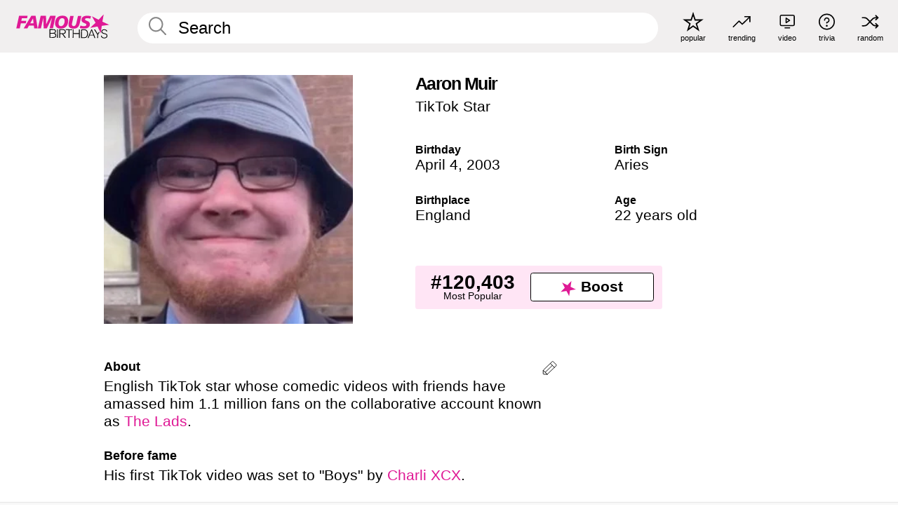

--- FILE ---
content_type: text/html; charset=UTF-8
request_url: https://www.famousbirthdays.com/people/aaron-muir.html
body_size: 9468
content:
<!DOCTYPE html>
<html lang= "en">
  <head>
    <meta charset="utf-8">
    
    <link rel="preconnect" href="https://a.pub.network/" crossorigin />
    <link rel="preconnect" href="https://d.pub.network/" crossorigin />
    
     
            <link rel="preload" href="https://www.famousbirthdays.com/faces/muir-aaron-image.jpg" as="image" imagesrcset="https://www.famousbirthdays.com/thumbnails/muir-aaron-medium.jpg 190w, https://www.famousbirthdays.com/thumbnails/muir-aaron-large.jpg 250w, https://www.famousbirthdays.com/faces/muir-aaron-image.jpg 300w" imagesizes="(max-width: 767px) 300px, 300px" fetchpriority="high">
          
    
    
    <meta name="viewport" content="width=device-width, initial-scale=1">
        <title>Aaron Muir - Age, Bio, Family | Famous Birthdays</title>
        <meta name="description" content="English TikTok star whose comedic videos with friends have amassed him 1.1 million fans on the collaborative account known as The Lads. ">

    <link rel="icon" href="/favicon.ico" sizes="any">
    <link rel="icon" href="/favicon.svg?3" type="image/svg+xml">
    <link rel="icon" href="/favicon-32.png?3" sizes="32x32" type="image/png">
    <link rel="apple-touch-icon" href="https://www.famousbirthdays.com/apple-touch-icon.png">


<script type="application/ld+json">
{"@context":"https://schema.org","@graph":[{"@type":"Person","@id":"https://www.famousbirthdays.com/people/aaron-muir.html#person","url":"https://www.famousbirthdays.com/people/aaron-muir.html","name":"Aaron Muir","givenName":"Aaron","description":"English TikTok star whose comedic videos with friends have amassed him 1.1 million fans on the collaborative account known as The Lads. ","jobTitle":"TikTok Star","birthDate":"2003-04-04","birthPlace":{"@type":"Place","name":"England"},"familyName":"Muir","image":{"@type":"ImageObject","url":"https://www.famousbirthdays.com/faces/muir-aaron-image.jpg"},"sameAs":["https://www.tiktok.com/@thecornerlads"]},{"@type":"WebPage","url":"https://www.famousbirthdays.com/people/aaron-muir.html","name":"Aaron Muir - Age, Bio, Family | Famous Birthdays","description":"Aaron Muir: his birthday, what he did before fame, his family life, fun trivia facts, popularity rankings, and more.","inLanguage":"en","primaryImageOfPage":{"@type":"ImageObject","url":"https://www.famousbirthdays.com/faces/muir-aaron-image.jpg"},"mainEntity":{"@id":"https://www.famousbirthdays.com/people/aaron-muir.html#person"}},{"@type":"Organization","@id":"https://www.famousbirthdays.com/#organization","name":"Famous Birthdays","url":"https://www.famousbirthdays.com/","logo":{"@type":"ImageObject","url":"https://www.famousbirthdays.com/apple-touch-icon.png","width":180,"height":180},"sameAs":["https://www.instagram.com/famousbirthdays","https://www.tiktok.com/@famousbirthdays","https://twitter.com/famousbirthdays","https://www.youtube.com/@famousbirthdays"]},{"@type":"WebSite","@id":"https://www.famousbirthdays.com/#website","url":"https://www.famousbirthdays.com/","name":"Famous Birthdays","inLanguage":"en","publisher":{"@id":"https://www.famousbirthdays.com/#organization"}}]}
</script>

    <link rel="manifest" href="/manifest.json">

        <style id="critical-universal">
      :root{--colorWhite:#fff;--colorBlack:#000;--colorPink:#df1995;--colorWhitePink:#ffe5f5;--colorLightPink:#ffd2ef;--colorGrey:#f1efef;--colorDarkerGrey:#868686}*,*::before,*::after{box-sizing:border-box}html,body{margin:0;padding:0}html{font-size:4.1026vw}body{font-family:Helvetica,sans-serif;background:var(--colorWhite);color:var(--colorBlack);width:100%;font-size:1.6rem;line-height:1.2;-webkit-font-smoothing:antialiased;-moz-osx-font-smoothing:grayscale}img,picture{display:block;max-width:100%;height:auto}main{display:block;max-width:1600px;margin:0 auto;padding:5.5rem 0 1.25rem}a{color:var(--colorPink);text-decoration:none}h1 a,h2 a,h3 a,h4 a,h5 a{color:var(--colorBlack);text-decoration:none}p{margin:0}.type-36-b{font-size:1.75rem;line-height:1.05;font-weight:700;letter-spacing:-.01em}.type-34{font-size:1.75rem;line-height:100%;font-weight:700;letter-spacing:-.0625em}.type-28{font-size:1.75rem;line-height:1;font-weight:700}.type-24-26,.type-24-26-small{font-size:1.5rem;line-height:1.1}.type-16-18{font-size:1rem;line-height:1;font-weight:700}.type-16-18-small{font-size:1rem;line-height:1.1;font-weight:700}.type-20-24{font-size:1.25rem;line-height:1.2}.type-14-16{font-size:.875rem;line-height:.9}.type-36{font-size:2rem;line-height:.9;font-weight:700}.site-header{background-color:var(--colorGrey);padding:1.125rem 1rem;display:flex;align-items:center;justify-content:space-between;position:fixed;width:100%;box-sizing:border-box;z-index:3}.site-header__home{margin-right:1rem;width:2.625rem}.site-header__logo{display:none;height:3.5rem}.site-header__logo svg{display:block;width:9.625rem;height:2.5rem}.site-header__logo-mobile{display:flex;width:2.875rem;height:2.875rem;color:var(--colorPink)}.site-header__logo-mobile svg{display:block;width:2.875rem;height:2.875rem}.site-navigation{align-items:center;flex-basis:23.125rem;justify-content:space-between;display:none}.site-navigation a{margin-left:2.25rem;color:var(--colorBlack);text-decoration:none;text-transform:lowercase}.site-navigation a svg{margin:0 auto;display:block;max-width:100%;max-height:100%;fill:transparent}.site-navigation a svg.icon--popular{width:2.125rem;height:2.125rem}.site-navigation a svg.icon--trending{width:1.8125rem;height:1.125rem}.site-navigation a svg.icon--qa{width:1.5625rem;height:1.4375rem}.site-navigation a svg.icon--trivia{width:1.6875rem;height:1.6875rem}.site-navigation a svg.icon--random{width:1.75rem;height:1.4375rem}.site-navigation a span{margin-top:.125rem;display:none;text-align:center;font-size:.75rem;line-height:1.1;white-space:nowrap}.site-navigation a .site-navigation__icon{margin:0;display:flex;height:2.25rem;justify-content:center;align-items:center}.search{display:flex;width:100%;padding:0;position:relative}.search fieldset{margin:0;padding:0;border:0;width:100%;display:flex;position:relative;height:2.75rem}.search fieldset input{display:flex;width:100%;padding:.5rem 0 .5rem 1.125rem;box-sizing:border-box;border-radius:1.875rem;color:var(--colorBlack);border:.125rem solid var(--colorWhite);background-color:var(--colorWhite);appearance:none}.search fieldset input.search-bar{height:3.125rem;line-height:3.125rem;padding-top:0;padding-bottom:0}.search fieldset input::-webkit-search-decoration,.search fieldset input::-webkit-search-cancel-button,.search fieldset input::-webkit-search-results-button,.search fieldset input::-webkit-search-results-decoration{display:none!important}.search-button{margin:0;padding:0;border:0;background:none;position:absolute;right:1.125rem;top:50%;transform:translateY(-50%);cursor:pointer;color:var(--colorDarkerGrey)}.search-button svg{display:block;width:1.125rem;height:1.125rem}.search-suggestions{display:none}.side-paddings{padding:0 1rem}.columns-2,.columns-3{display:grid;grid-template-columns:1fr;grid-gap:1rem}.section-row{margin-bottom:3rem}.section-row>h1{padding-inline:1rem}.sr-only{position:absolute!important;width:1px!important;height:1px!important;padding:0!important;margin:-1px!important;overflow:hidden!important;clip:rect(0,0,0,0)!important;white-space:nowrap!important;border:0!important}@supports(content-visibility:auto){.cv-auto{content-visibility:auto;contain-intrinsic-size:1px var(--cv-h,600px)}}.cv-h-tiles-std{--cv-h:600px}.cv-h-tiles-large{--cv-h:900px}.cv-h-popularity{--cv-h:700px}.cv-h-todays-row2{--cv-h:800px}.cv-h-tomorrow{--cv-h:600px}.cv-h-trending{--cv-h:900px}.cv-h-phone-nav{--cv-h:300px}.cv-h-4tiles{--cv-h:450px}.cv-h-2tiles{--cv-h:260px}.cv-h-videos{--cv-h:400px}@media(min-width:768px){.cv-h-tiles-std{--cv-h:350px}.cv-h-tiles-large{--cv-h:500px}.cv-h-popularity{--cv-h:400px}.cv-h-todays-row2{--cv-h:400px}.cv-h-tomorrow{--cv-h:350px}.cv-h-trending{--cv-h:450px}.cv-h-phone-nav{--cv-h:0}.cv-h-4tiles{--cv-h:270px}.cv-h-2tiles{--cv-h:270px}.cv-h-videos{--cv-h:300px}}@media print{.cv-auto{content-visibility:visible!important;contain-intrinsic-size:auto!important}}@media(min-width:768px){html{font-size:1.1111vw}body{font-size:1.5rem}main{padding-bottom:2.25rem;min-height:calc(100vh - 13.25rem);box-sizing:border-box}.type-24-26,.type-24-26-small{font-size:2rem}.type-16-18{font-size:1.125rem;line-height:1.2}.type-16-18-small{font-size:1.125rem}.type-20-24{font-size:1.5rem}.type-14-16{font-size:1rem;line-height:1.1}.site-header{padding:.875rem 1.5rem}.site-header__home{margin-right:2.625rem;flex-basis:9.6666875rem;width:9.625rem}.site-header__logo{display:flex;align-items:center}.site-header__logo-mobile{display:none}.site-navigation{display:flex}.site-navigation a span{display:block}.search fieldset input{width:100%;padding:.75rem 0 .75rem 1.25rem}.search-button svg{width:1.8125rem;height:1.8125rem}.layout--is-medium-narrow{padding-left:4.5rem;padding-right:4.5rem}.layout--is-narrow{padding-left:8.875rem;padding-right:8.875rem}.side-paddings{padding:0 1.5rem}.columns-2{grid-template-columns:repeat(2,1fr);grid-column-gap:1.5rem}.columns-3{grid-template-columns:repeat(3,1fr);grid-column-gap:1.5rem}.section-row{margin-bottom:1.5rem}}@media(min-width:1600px){html{font-size:16px}}.tiles{margin-bottom:1rem;display:grid;grid-template-columns:repeat(2,1fr);row-gap:1rem}.list-title+.section-row .tiles{padding-top:0}.tiles--gap-Y{column-gap:1rem}.tile{width:100%;position:relative;display:block;text-decoration:none;color:var(--colorBlack)}.tile p{margin:0}.tile p:first-of-type{margin-bottom:.25rem}.tile__picture{margin-bottom:.75rem;border-radius:1.875rem;overflow:hidden;max-width:100%;aspect-ratio:1 / 1}.profile-video-thumbnail{aspect-ratio:16/9}.tile__picture picture,.tile__picture img{display:block;width:100%;height:100%;object-fit:cover;object-position:center}.tile__item{min-width:0}.tile__star-ranking{position:absolute;top:-.85rem;left:-.85rem;color:var(--colorLightPink)}.tile__star-ranking svg{display:block;width:3.25rem;height:3.25rem}.tile__star-ranking span{color:var(--colorBlack);position:absolute;top:50%;left:50%;transform:translate(-66%,-50%)}.tiles-module{padding:0 1rem}.tiles-module h2{margin:0 0 1rem 0}.tiles-module--no-paddings{padding:0}.tiles-module--capitalized h2,.tiles-module--capitalized h1{text-transform:uppercase}@media(min-width:768px){.tiles{grid-template-columns:repeat(6,1fr);row-gap:1.5rem}.tiles--gap-Y{column-gap:1.5rem}.tile__star-ranking{display:block;top:-1.5rem;left:-1.5rem}.tile__star-ranking svg{width:4.375rem;height:4.375rem}.tiles-module{padding:0 1.5rem}}.todays-birthdays-module h1{margin:1.5rem 0 1.25rem 0;padding:0 1rem;text-transform:uppercase}.todays-birthdays-module .todays-birthdays-module__row:last-of-type{display:none}@media(min-width:768px){.todays-birthdays-module h1{margin:1.5rem 0;padding:0 1.5rem}.todays-birthdays-module .todays-birthdays-module__row:first-of-type .tile__item:last-of-type{display:none}.todays-birthdays-module .todays-birthdays-module__row:last-of-type{display:block}}.bio-module h1{margin:0}.bio-module h1 span{display:block}.bio-module .bio-module__profession{margin:0}.bio-module__info{padding:0 1rem}.bio-module .picture{margin-bottom:1.5rem}.bio-module .picture picture,.bio-module .picture img{display:block;width:100%;height:auto}.bio-module__person-attributes{margin-top:2rem;display:grid;grid-template-columns:1fr 1fr;grid-gap:1.125rem}.bio-module__person-attributes p{margin:0}.bio-module__person-attributes p span{display:block}.bio-module a{color:var(--colorBlack);text-decoration:none}.bio-module__full-name,.bio-module__person-attributes .type-16-18{text-transform:none}@media(min-width:768px){.bio-module{padding:2rem 1.5rem 0 1.5rem;display:flex;justify-content:space-between}.bio-module h1{margin-bottom:.625rem}.bio-module__info{padding:0}.bio-module .column:nth-child(2){margin-left:3.5rem;flex:0 0 38rem}.bio-module .picture{margin-bottom:0}.bio-module__person-attributes{margin-top:2.75rem;grid-gap:2rem}}.profile-pictures-carousel__randomizer{position:absolute;top:1rem;right:1rem;display:block;z-index:2}.profile-pictures-carousel__randomizer a{color:var(--colorBlack);background-color:rgba(241,239,239,.4);width:2.5rem;height:2.5rem;display:flex;align-items:center;justify-content:center;border-radius:50%}.profile-pictures-carousel__randomizer svg{display:block;width:1.625rem;height:1.25rem}.profile-pictures-carousel__share{position:absolute;top:.5rem;display:none}.profile-pictures-carousel__share a{color:var(--colorBlack);background-color:rgba(241,239,239,.4);width:2.5rem;height:2.5rem;display:flex;align-items:center;justify-content:center;border-radius:50%}.profile-pictures-carousel__share svg{display:block;width:1.625rem;height:1.625rem}.profile-pictures-carousel{margin-bottom:1.5rem;width:100%;aspect-ratio:404/394;position:relative;overflow:hidden;user-select:none}.profile-pictures-carousel>input,.profile-pictures-carousel>label{position:absolute;opacity:0;pointer-events:none}.profile-pictures-carousel__viewport{display:flex;width:100%;height:100%;overflow-x:scroll;overflow-y:hidden;scroll-snap-type:x mandatory;scroll-behavior:smooth;scrollbar-width:none}.profile-pictures-carousel__viewport::-webkit-scrollbar{display:none}.profile-pictures-carousel__viewport>.profile-pictures-carousel__slide{display:flex;justify-content:center;align-items:center;flex:0 0 100%;scroll-snap-align:center}.profile-pictures-carousel__slide img{display:block;width:100%;height:100%;object-fit:cover}@media(max-width:767px){.profile-pictures-carousel{aspect-ratio:initial;justify-content:center;display:flex}.profile-pictures-carousel__viewport{max-width:320px;min-height:320px}.profile-pictures-carousel__viewport>.profile-pictures-carousel__slide{flex:0 0 100%}}.slide-anchor,input.slide-anchor,input[type="radio"].slide-anchor{display:none!important}.profile-pictures-carousel__controls,.profile-pictures-carousel__control-arrows,.profile-pictures-carousel__swipe-indicator,.profile-pictures-carousel__randomizer,.profile-pictures-carousel__share{display:none}@media(min-width:768px){.profile-pictures-carousel{width:90%;overflow:visible}.profile-pictures-carousel>label{position:static;opacity:1;pointer-events:auto}.profile-pictures-carousel__viewport{overflow:hidden;scroll-snap-type:none;scroll-behavior:unset}.profile-pictures-carousel__viewport>.profile-pictures-carousel__slide{scroll-snap-align:end}}.bio-module__boost-block,.group-info-module__boost-block{margin-top:2.5rem;max-width:24.75rem}.boost-block{padding:.75rem .875rem;display:grid;grid-template-columns:1fr 1fr;grid-gap:.875rem;align-items:center;border-radius:.25rem;background:var(--colorWhitePink);color:var(--colorBlack)}.boost-block p{margin:0;text-align:center}.boost-block p span{display:block}.boost-block__rank.type-36{font-size:2rem}button{margin:0;padding:0;border:none;background:none;font-family:inherit;font-size:100%;line-height:1.15}.bar-button{padding:.875rem 3rem;border:.0625rem solid var(--colorBlack);display:flex;align-items:center;justify-content:center;border-radius:.25rem;background:var(--colorWhite);color:var(--colorBlack);cursor:pointer;font-size:1.75rem;line-height:1;font-weight:700;box-sizing:border-box}.bar-button .icon{margin-right:.25rem}.bar-button .icon svg{display:block;width:1.5rem;height:1.5rem}#btn-boost,.btn-group-boost{padding:.625rem 3rem;font-size:1.5rem}@media(min-width:768px){.bio-module__boost-block{margin-top:4.125rem}}.ranking-item{margin-bottom:.625rem;padding:.25rem .5rem;display:flex;justify-content:space-between;align-items:center;background:var(--colorGrey);border-radius:.625rem;text-decoration:none;color:var(--colorBlack)}.ranking-item__profile{display:flex;align-items:center;width:72%;height:4.4rem}.ranking-item__picture{margin:0 .75rem 0 .25rem;border-radius:1.875rem;overflow:hidden;flex:0 0 20%;aspect-ratio:1/1}.ranking-item__picture img{display:block;width:100%;height:auto}@media(min-width:768px){.ranking-item__picture{flex:0 0 25%}}</style>
        <link rel="preload" href="/static/css/combined.min.css?v515" as="style" onload="this.onload=null;this.rel='stylesheet'">
    <noscript><link rel="stylesheet" href="/static/css/combined.min.css?v515"></noscript>

  

        
          <link rel="canonical" href="https://www.famousbirthdays.com/people/aaron-muir.html"/>
    
          <script data-cfasync="false" type="text/javascript">
    var freestar = freestar || {};
    freestar.queue = freestar.queue || [];
    freestar.config = freestar.config || {};
    freestar.config.enabled_slots = [];
    freestar.initCallback = function () { (freestar.config.enabled_slots.length === 0) ? freestar.initCallbackCalled = false : freestar.newAdSlots(freestar.config.enabled_slots) }
</script>
<script>
var useSSL="https:"==document.location.protocol</script>
    
           
      
      <meta property="og:site_name" content="Famous Birthdays">
      <meta property="og:type" content="profile">
      <meta property="og:url" content="https://www.famousbirthdays.com/people/aaron-muir.html">
      <meta property="og:title" content="Aaron Muir">
      <meta property="og:description" content="English TikTok star whose comedic videos with friends have amassed him 1.1 million fans on the collaborative account known as The Lads. ">

      <meta property="og:image" content="https://www.famousbirthdays.com/faces/muir-aaron-image.jpg">
      <meta property="og:image:alt" content="Aaron Muir">
      
      
      
      
      
            <meta property="profile:first_name" content="Aaron">
                  <meta property="profile:last_name" content="Muir">
      
      <meta name="twitter:card" content="summary_large_image">
      <meta name="twitter:site" content="@famousbirthdays">
      <meta name="twitter:title" content="Aaron Muir">
      <meta name="twitter:description" content="English TikTok star whose comedic videos with friends have amassed him 1.1 million fans on the collaborative account known as The Lads. ">
      <meta name="twitter:image" content="https://www.famousbirthdays.com/faces/muir-aaron-image.jpg">
      <meta name="twitter:image:alt" content="Aaron Muir">

    
    


    
  </head>
  <body>
    <div class="site-header">
  <a href="/" class="site-header__home" aria-label="To Famous Birthdays homepage">
    <span class="site-header__logo">
      <svg class="icon icon--logo-fb">
        <use xlink:href="/static/fonts/famous-icons.svg#icon-logo-fb"></use>
      </svg>
    </span>
    <span class="site-header__logo-mobile">
      <svg class="icon icon--logo-fb-mobile">
        <use xlink:href="/static/fonts/famous-icons.svg#icon-logo-fb-mobile"></use>
      </svg>
    </span>
  </a>
  <form id="fb_search" class="search  " role="form" name="fb_search" action="/search" method="post">
	<fieldset>
	    <input autocomplete="off" id="main-search" type="search" name="q" placeholder=" Search " class="type-24-26 search-bar"  aria-label="Enter Celebrity or Date" maxlength="80"  data-dark_theme="0" >
	    <div class="search-button">
	      <svg class="icon icon--search">
	        <use xlink:href="/static/fonts/famous-icons.svg#icon-search"></use>
	      </svg>
	    </div>  
	    <button type="submit" class="search-submit" aria-label="Search"></button>
	    <ul  id="autocomplete-suggestions"  class="autocomplete-suggestions search-suggestions " ></ul>
	    
	</fieldset>
</form>



  <div class="site-navigation">
    <a href="/most-popular-people.html" title="popular">
      <span class="site-navigation__icon">
        <svg class="icon icon--popular">
          <use xlink:href="/static/fonts/famous-icons.svg#icon-popular"></use>
        </svg>
      </span>
      <span>popular</span>
    </a>
    <a href="/trending" title="trending">
      <span class="site-navigation__icon">
        <svg class="icon icon--trending">
          <use xlink:href="/static/fonts/famous-icons.svg#icon-trending"></use>
        </svg>
      </span>
      <span>trending</span>
    </a>

        <a href="/video" title="video">
      <span class="site-navigation__icon">
        <svg class="icon icon--qa">
          <use xlink:href="/static/fonts/famous-icons.svg#icon-qa"></use>
        </svg>
      </span>
      <span>video</span>
    </a>
        <a href="/trivia" title="trivia">
      <span class="site-navigation__icon">
        <svg class="icon icon--trivia">
          <use xlink:href="/static/fonts/famous-icons.svg#icon-trivia"></use>
        </svg>
      </span>
      <span>trivia</span>
    </a>
    <a id="random-person" href="#" title="random" class="random-person">
      <span class="site-navigation__icon">
        <svg class="icon icon--random">
          <use xlink:href="/static/fonts/famous-icons.svg#icon-random"></use>
        </svg>
      </span>
      <span>random</span>
    </a>
  </div>
</div>
    <main class=" layout--is-narrow ">
       <div class="section-row modifierSize section-row--size-xs section-half-bottom">
	<div class="bio-module ">
		<div class="column">
			
												<div class="profile-pictures-carousel">
					<input name="profile-pictures-carousel" id="slide-0" type="radio" class="slide-anchor" checked>
					<div class="profile-pictures-carousel__viewport">
						<div class="profile-pictures-carousel__slide slide-0">
							<img src="https://www.famousbirthdays.com/faces/muir-aaron-image.jpg" srcset="https://www.famousbirthdays.com/thumbnails/muir-aaron-medium.jpg 190w, https://www.famousbirthdays.com/thumbnails/muir-aaron-large.jpg 250w, https://www.famousbirthdays.com/faces/muir-aaron-image.jpg 300w" sizes="(max-width: 767px) 300px, 300px" width="300" height="300" alt="Aaron Muir Profile Picture" loading="eager" fetchpriority="high" decoding="async">
						</div>
					</div>
					<div class="profile-pictures-carousel__share share-control-0 hidden-sm hidden-md hidden-lg"><a id="share-person-mobile-single" href="#" title="Share" class="share-person-mobile" data-share-url="https://www.famousbirthdays.com/people/aaron-muir.html"><svg class="icon icon--share" width="24" height="24" viewBox="0 0 24 24" fill="currentColor" xmlns="http://www.w3.org/2000/svg"><path d="M14.54 6.62L12 4.08l-2.54 2.54-.67-.67L12 2.74l3.21 3.21z"></path><path d="M11.5 3.5h1v10h-1z"></path><path d="M16.8 19.2H7.2c-.81 0-1.44-.63-1.44-1.44V9.12c0-.81.63-1.44 1.44-1.44h3.36v.96H7.2c-.29 0-.48.19-.48.48v8.64c0 .29.19.48.48.48h9.6c.29 0 .48-.19.48-.48V9.12c0-.29-.19-.48-.48-.48h-3.36v-.96h3.36c.81 0 1.44.63 1.44 1.44v8.64c0 .81-.63 1.44-1.44 1.44z"></path></svg></a></div>
					<div class="profile-pictures-carousel__randomizer hidden-sm hidden-md hidden-lg"><a id="random-person-mobile" href="#" title="Random" class="random-person-mobile"><svg class="icon icon--random"><use xlink:href="/static/fonts/famous-icons.svg#icon-random"></use></svg></a></div>
				</div>
							
					</div>

		<div class="column">
			<div class="bio-module__info">
				<h1 class="type-34">
		        <span class="bio-module__full-name">Aaron Muir</span>
		        						      </h1>
		      				<p class="type-20-24 bio-module__profession">
					<a href="https://www.famousbirthdays.com/profession/tiktokstar.html"> 
						TikTok Star
					</a>
				</p>
			  
			  	<div class="bio-module__person-attributes">
			  					  		<p>
			          <span class="type-16-18">
			          	 Birthday 			          </span>
			          <span>
			          																<a href="/april4.html">April 4</a>,    <a href="/year/2003.html">2003</a> 									          </span>
			        </p>
			        
			        			        <p>
			          <span class="type-16-18">Birth Sign</span>
			          <span><a  href="/astrology/aries.html">Aries</a></span>
			        </p>
			        
			        <p>
			          <span class="type-16-18">Birthplace</span>
			          <span>
			          	
																					<a href="/birthplace/england.html">England</a>
																          </span>
			        </p>

			        			        <p>
			          <span class="type-16-18">Age </span>
			          <span><a href="/age/22.html">22 years old</a></span>
			        </p>
			        			  	</div>
			</div>

						<div class="bio-module__boost-block">
				<div class="boost-block type-14-16">
					<p>
			          <span class="boost-block__rank type-36">#120,403</span>
			          <span>Most Popular</span>
			        </p>
		        <button id="btn-boost" class="bar-button type-28 btn-boost" type="button" data-url="aaron-muir.html">
		        	<span class="icon">
				      <svg class="icon icon--logo-fb-mobile">
				        <use xlink:href="/static/fonts/famous-icons.svg#icon-logo-fb-mobile"></use>
				      </svg>
				    </span>
			    	<span>Boost</span>
			    </button>
				</div>
							</div>
					</div>
	</div>
</div>

<div class="section-row modifierSize section-row--size-s section-no-bottom">
	<div class="about-container">
		<div class="about">
			<div class="about-module section-half-bottom-desktop">
				<h2>About </h2>
  				<p>English TikTok star whose comedic videos with friends have amassed him 1.1 million fans on the collaborative account known as <a href="https://www.famousbirthdays.com/webgroups/gaycornerlads.html">The Lads</a>. </p>

  				<h2>Before fame</h2>
				<p>His first TikTok video was set to "Boys" by <a href="https://www.famousbirthdays.com/people/charli-xcx.html">Charli XCX</a>. </p>

				<h2>Trivia</h2>
				<p>He launched a YouTube channel on March 10, 2019, with a video titled "GayCornerLads: TikToks that didn't make it Part 1." Many of his TikTok videos also feature him and his comedy troupe performing physical stunts. They include dancing, tumbling, and flips.</p>

				<h2>Family life</h2>
				<p>He was born in Hartlepool, England. He began dating Lauren in December 2018. </p>

				<h2>Associated with</h2>
				<p >He's joined by <a href="https://www.famousbirthdays.com/people/kieran-rafferty.html">Kieran Rafferty</a> in The Lads. </p>


				
								<div class="inline-banners inline-banners-profile hidden-md hidden-lg">
					<div align="center" data-freestar-ad="__300x250" id="famousbirthdays_incontent_4">
  <script data-cfasync="false" type="text/javascript">
    freestar.config.enabled_slots.push({ placementName: "famousbirthdays_incontent_4", slotId: "famousbirthdays_incontent_4" });
  </script>
</div>



				</div>
								
				<a id="btn-edit" href="#" class="to-edit btn-edit" data-url="aaron-muir.html" title="Send Suggestion">
					<svg class="icon icon--pencil">
					  	<use xlink:href="/static/fonts/famous-icons.svg#icon-pencil"></use>
					</svg>
				</a>
			</div>

			
			
		</div>
      
		<div class="banners profile-sidebar">
			<div align="center" data-freestar-ad="__300x600" id="famousbirthdays_siderail_right_1">
  <script data-cfasync="false" type="text/javascript">
    freestar.config.enabled_slots.push({ placementName: "famousbirthdays_siderail_right_1", slotId: "famousbirthdays_siderail_right_1" });
  </script>
</div>



			
					</div>
	</div>
</div>

<div class="section-row modifierSize section-row--size-s">
	<div class="popularity-module cv-auto cv-h-popularity">
		<h2 class="type-30-32">
			Popularity 

			 
				 
			

			

		</h2>
		<div class="columns-3 popularity-module__inner">
			<div class="column">
																<a class="ranking-item ranking-item--theme-LightPink ranking-item--size-s" href="/most-popular-people.html">
						  <span class="ranking-item__profile type-24-26">
						    
						    <span class="ranking-item__label">Most Popular</span>
						  </span>
						  <span class="ranking-item__rank type-36">
						   #120,403
						  </span>
						</a>
																					<a class="ranking-item ranking-item--theme-LightPink ranking-item--size-s" href="/names/sign/aaron-aries.html">
						  <span class="ranking-item__profile type-24-26">
						    
						    <span class="ranking-item__label">Aries Named Aaron</span>
						  </span>
						  <span class="ranking-item__rank type-36">
						   #15
						  </span>
						</a>
																						
			</div>
			<div class="column">
																																		<a class="ranking-item ranking-item--theme-BabyPink ranking-item--size-s" href="/lastname/muir.html">
						  <span class="ranking-item__profile type-24-26">
						    
						    <span class="ranking-item__label">Last Name Muir</span>
						  </span>
						  <span class="ranking-item__rank type-36">
						   #6
						  </span>
						</a>
													
			</div>
			<div class="column">
																																			
			</div>
		</div>
	</div>
</div>






	<div class="section-row  modifierSize section-row--size-xs section-half-bottom ">
		<div class="tiles-module grid-item-aspect-1-1">
			<h2 class="type-30-32">
				 Aaron Muir fans also viewed 			</h2>
			<div class="tiles tiles--columns-4 tiles--gap-Y tiles--only-last-4-mobile">

												<div class="tile__item">
					<a class="tile" href="https://www.famousbirthdays.com/people/kieran-rafferty.html">
						<div class="tile__picture">
								<img src="https://www.famousbirthdays.com/thumbnails/rafferty-kieran-medium.jpg" srcset="https://www.famousbirthdays.com/thumbnails/rafferty-kieran-medium.jpg 190w, https://www.famousbirthdays.com/thumbnails/rafferty-kieran-large.jpg 250w, https://www.famousbirthdays.com/faces/rafferty-kieran-image.jpg 300w" sizes="(max-width: 767px) 160px, 300px" width="190" height="190" alt="Kieran Rafferty" loading="lazy" decoding="async">
						</div>
							<p class="type-16-18-small">Kieran Rafferty</p>
													    	<p class="tile__description type-14-16">TikTok Star</p>
						    						</a>
					</div>
								<div class="tile__item">
					<a class="tile" href="https://www.famousbirthdays.com/people/charli-xcx.html">
						<div class="tile__picture">
								<img src="https://www.famousbirthdays.com/thumbnails/xcx-charli-medium.jpg" srcset="https://www.famousbirthdays.com/thumbnails/xcx-charli-medium.jpg 190w, https://www.famousbirthdays.com/thumbnails/xcx-charli-large.jpg 250w, https://www.famousbirthdays.com/faces/xcx-charli-image.jpg 300w" sizes="(max-width: 767px) 160px, 300px" width="190" height="190" alt="Charli xcx" loading="lazy" decoding="async">
						</div>
							<p class="type-16-18-small">Charli xcx</p>
													    	<p class="tile__description type-14-16">Pop Singer</p>
						    						</a>
					</div>
								<div class="tile__item">
					<a class="tile" href="https://www.famousbirthdays.com/people/jack-simmonds.html">
						<div class="tile__picture">
								<img src="https://www.famousbirthdays.com/thumbnails/simmonds-jack-medium.jpg" srcset="https://www.famousbirthdays.com/thumbnails/simmonds-jack-medium.jpg 190w, https://www.famousbirthdays.com/thumbnails/simmonds-jack-large.jpg 250w, https://www.famousbirthdays.com/faces/simmonds-jack-image.jpg 300w" sizes="(max-width: 767px) 160px, 300px" width="190" height="190" alt="Jack Simmonds" loading="lazy" decoding="async">
						</div>
							<p class="type-16-18-small">Jack Simmonds</p>
													    	<p class="tile__description type-14-16">TikTok Star</p>
						    						</a>
					</div>
								<div class="tile__item">
					<a class="tile" href="https://www.famousbirthdays.com/people/angelo-bahu.html">
						<div class="tile__picture">
								<img src="https://www.famousbirthdays.com/thumbnails/bahu-angelo-medium.jpg" srcset="https://www.famousbirthdays.com/thumbnails/bahu-angelo-medium.jpg 190w, https://www.famousbirthdays.com/thumbnails/bahu-angelo-large.jpg 250w, https://www.famousbirthdays.com/faces/bahu-angelo-image.jpg 300w" sizes="(max-width: 767px) 160px, 300px" width="190" height="190" alt="Angelo Bahu" loading="lazy" decoding="async">
						</div>
							<p class="type-16-18-small">Angelo Bahu</p>
													    	<p class="tile__description type-14-16">TikTok Star</p>
						    						</a>
					</div>
											</div>
		</div>
	</div>
	
	
			<div class="banners">
	<div align="center" data-freestar-ad="__300x250 __970x90" id="famousbirthdays_incontent_1">
  <script data-cfasync="false" type="text/javascript">
    freestar.config.enabled_slots.push({ placementName: "famousbirthdays_incontent_1", slotId: "famousbirthdays_incontent_1" });
  </script>
</div>



</div>	
	<div class="section-row ">
		<div class="tiles-module grid-item-aspect-1-1">
			<h2 class="type-30-32">
				   Aaron Muir is a member of   			</h2>
			<div class="tiles tiles--columns-4 tiles--gap-Y tiles--only-last-4-mobile">

														<div class="tile__item">
						<a class="tile" href="/age/22.html">
							<div class="tile__picture">
																<img src="https://www.famousbirthdays.com/thumbnails/rodrigo-olivia-medium.jpg" srcset="https://www.famousbirthdays.com/thumbnails/rodrigo-olivia-medium.jpg 190w, https://www.famousbirthdays.com/thumbnails/rodrigo-olivia-large.jpg 250w, https://www.famousbirthdays.com/faces/rodrigo-olivia-image.jpg 300w" sizes="(max-width: 767px) 160px, 300px" width="190" height="190" alt="22 Year Olds" loading="lazy" decoding="async">
															</div>
							<p class="type-16-18-small">22 Year Olds</p>
						</a>
					</div>
				
									<div class="tile__item">
						<a class="tile" href="/profession/tiktokstar.html">
							<div class="tile__picture">
																<img src="https://www.famousbirthdays.com/pages/images/thumbnails/tiktokstar_993.jpg" srcset="https://www.famousbirthdays.com/pages/images/thumbnails/tiktokstar_993.jpg 190w, https://www.famousbirthdays.com/pages/images/small/tiktokstar_993.jpg 250w, https://www.famousbirthdays.com/pages/images/crop/tiktokstar_993.jpg 320w" sizes="(max-width: 767px) 160px, 300px" width="190" height="190" alt="TikTok Stars" loading="lazy" decoding="async">
															</div>
							<p class="type-16-18-small">TikTok Stars</p>
						</a>
					</div>
				
									<div class="tile__item">
						<a class="tile" href="/names/aaron.html">
							<div class="tile__picture">
																<img src="https://www.famousbirthdays.com/thumbnails/burriss-aaron-medium.jpg" srcset="https://www.famousbirthdays.com/thumbnails/burriss-aaron-medium.jpg 190w, https://www.famousbirthdays.com/thumbnails/burriss-aaron-large.jpg 250w, https://www.famousbirthdays.com/faces/burriss-aaron-image.jpg 300w" sizes="(max-width: 767px) 160px, 300px" width="190" height="190" alt="First Name Aaron" loading="lazy" decoding="async">
															</div>
							<p class="type-16-18-small">First Name Aaron</p>
						</a>
					</div>
				
									<div class="tile__item">
						<a class="tile" href="/astrology/aries.html">
							<div class="tile__picture">
																<img src="https://www.famousbirthdays.com/pages/images/thumbnails/aries_18.jpg" srcset="https://www.famousbirthdays.com/pages/images/thumbnails/aries_18.jpg 190w, https://www.famousbirthdays.com/pages/images/small/aries_18.jpg 250w, https://www.famousbirthdays.com/pages/images/crop/aries_18.jpg 320w" sizes="(max-width: 767px) 160px, 300px" width="190" height="190" alt="Aries" loading="lazy" decoding="async">
															</div>
							<p class="type-16-18-small">Aries</p>
						</a>
					</div>
				
											</div>
		</div>
	</div>

	
	


	


	<div class="section-row">
		<div class="columns-2">
							<div class="column today-tiles-container">
					<div class="tiles-module">
						<h2 class="type-30-32"><a href="/april4.html">More April 4 Birthdays</a></h2>

						<div class="tiles tiles--columns-3 tiles--gap-Y tiles--only-last-2-mobile">

										<div class="tile__item">
						<a class="tile" href="https://www.famousbirthdays.com/people/jandel.html">
							<div class="tile__picture">
								<img src="https://www.famousbirthdays.com/thumbnails/jandel-medium.jpg" srcset="https://www.famousbirthdays.com/thumbnails/jandel-medium.jpg 190w, https://www.famousbirthdays.com/thumbnails/jandel-large.jpg 250w, https://www.famousbirthdays.com/faces/jandel-image.jpg 300w" sizes="(max-width: 767px) 160px, 190px" width="190" height="190" alt="Jandel" loading="lazy" decoding="async">
							</div>
							<p class="type-16-18-small">Jandel</p>
							<p class="tile__description type-14-16">TikTok Star</p>
							</a>
						</div>

										<div class="tile__item">
						<a class="tile" href="https://www.famousbirthdays.com/people/robert-downey-jr.html">
							<div class="tile__picture">
								<img src="https://www.famousbirthdays.com/thumbnails/downey-r-medium.jpg" srcset="https://www.famousbirthdays.com/thumbnails/downey-r-medium.jpg 190w, https://www.famousbirthdays.com/thumbnails/downey-r-large.jpg 250w, https://www.famousbirthdays.com/faces/downey-r-image.jpg 300w" sizes="(max-width: 767px) 160px, 190px" width="190" height="190" alt="Robert Downey Jr." loading="lazy" decoding="async">
							</div>
							<p class="type-16-18-small">Robert Downey Jr.</p>
							<p class="tile__description type-14-16">Movie Actor</p>
							</a>
						</div>

					
						<div class="tile__item">
							<a class="rounded-button" href="/april4.html" aria-label="More April 4 Birthdays">
								<span class="type-28">More</span>
							</a>
						</div>
					</div>
					</div>
				</div>
			


			<div class="column">
				<div class="tiles-module">
					<h2 class="type-30-32"><a href="/astrology/aries.html">More Aries</a></h2>

					<div class="tiles tiles--columns-3 tiles--gap-Y tiles--only-last-2-mobile">

								<div class="tile__item">
			      <a class="tile" href="https://www.famousbirthdays.com/people/txunamy.html">
			        <div class="tile__picture">
			            <img src="https://www.famousbirthdays.com/thumbnails/txunamy-medium.jpg" srcset="https://www.famousbirthdays.com/thumbnails/txunamy-medium.jpg 190w, https://www.famousbirthdays.com/thumbnails/txunamy-large.jpg 250w, https://www.famousbirthdays.com/faces/txunamy-image.jpg 300w" sizes="(max-width: 767px) 160px, 190px" width="190" height="190" alt="Txunamy" loading="lazy" decoding="async">
			          </div>
			        <p class="type-16-18-small">Txunamy</p>
			        <p class="tile__description type-14-16">YouTube Star</p>
				        
				        
				        
				      </a>
				  </div>

				  				<div class="tile__item">
			      <a class="tile" href="https://www.famousbirthdays.com/people/angelo-marasigan.html">
			        <div class="tile__picture">
			            <img src="https://www.famousbirthdays.com/thumbnails/marasigan-angelo-medium.jpg" srcset="https://www.famousbirthdays.com/thumbnails/marasigan-angelo-medium.jpg 190w, https://www.famousbirthdays.com/thumbnails/marasigan-angelo-large.jpg 250w, https://www.famousbirthdays.com/faces/marasigan-angelo-image.jpg 300w" sizes="(max-width: 767px) 160px, 190px" width="190" height="190" alt="Angelo Marasigan" loading="lazy" decoding="async">
			          </div>
			        <p class="type-16-18-small">Angelo Marasigan</p>
			        <p class="tile__description type-14-16">TikTok Star</p>
				        
				        
				        
				      </a>
				  </div>

				  
				    <div class="tile__item">
				      <a class="rounded-button" href="/astrology/aries.html"  aria-label="More Aries">
				    	<span class="type-28">More</span>
				  	  </a>
				    </div>
				</div>
			</div>

		</div>
	</div>
</div>

<!-- edit form -->
<form id="edit-form" name="edit_form" action="/people/edits" method="post">
	<input type="hidden" name="url" value="aaron-muir.html">
</form>








              <div class="banners bottom-leaderboard-wrapper">
        <div align="center" data-freestar-ad="__300x250 __970x90" id="famousbirthdays_incontent_3">
  <script data-cfasync="false" type="text/javascript">
    freestar.config.enabled_slots.push({ placementName: "famousbirthdays_incontent_3", slotId: "famousbirthdays_incontent_3" });
  </script>
</div>



      </div>
          </main>
    <div class="site-footer">
      <div class="site-footer__row">
        <a class="site-footer__row__left site-footer__logo" href="/" aria-label="Home">
          <svg class="icon icon--logo-fb">
            <use xlink:href="/static/fonts/famous-icons.svg#icon-logo-fb"></use>
          </svg>
        </a>
        <div class="site-footer__row__right site-footer__icons">
          <ul class="site-footer__social">
                        <li>
              <a href="https://instagram.com/famousbirthdays" target="_blank" rel="noopener" aria-label="Famous Birthdays on Instagram">
                <svg class="icon icon--instagram">
                  <use xlink:href="/static/fonts/famous-icons.svg#icon-instagram"></use>
                </svg>
              </a>
            </li>
             

                        <li>
              <a href="https://www.tiktok.com/@famousbirthdays" target="_blank" rel="noopener" aria-label="Famous Birthdays on TikTok">
                <svg class="icon icon--tiktok">
                  <use xlink:href="/static/fonts/famous-icons.svg#icon-tiktok"></use>
                </svg>
              </a>
            </li>
             

                        <li>
              <a href="https://twitter.com/famousbirthdays" target="_blank" rel="noopener" aria-label="Famous Birthdays on Twitter">
                <svg class="icon icon--twitter">
                  <use xlink:href="/static/fonts/famous-icons.svg#icon-twitter"></use>
                </svg>
              </a>
            </li>
            
                        <li>
              <a href="https://www.youtube.com/@famousbirthdays" target="_blank" rel="noopener" aria-label="Famous Birthdays on YouTube">
                <svg class="icon icon--youtube">
                  <use xlink:href="/static/fonts/famous-icons.svg#icon-youtube"></use>
                </svg>
              </a>
            </li>
             
          </ul>
          <ul class="site-footer__apps">
                                    <li>
              <a href="https://itunes.apple.com/us/app/famous-birthdays-celebrity/id646707938" target="_blank" rel="noopener" aria-label="Famous Birthdays in the App store">
                <svg class="icon icon--app-store">
                                      <use xlink:href="/static/fonts/famous-icons.svg#icon-app-store"></use>
                                  </svg>
              </a>
              
            </li>
             
                                    <li>
              <a href="https://play.google.com/store/apps/details?id=com.famousbirthdays" target="_blank" rel="noopener" aria-label="Famous Birthdays in the Play store">
                <svg class="icon icon--play-store">
                  <use xlink:href="/static/fonts/famous-icons.svg#icon-play-store"></use>
                </svg>
              </a>
              </li>
               
            
          </ul>
          <ul class="site-footer__languages">
            
            
                        <li>
              <a href="https://es.famousbirthdays.com" target="_blank" rel="noopener" title="Spanish" aria-label="Spanish">
                <svg class="icon icon--flag-spain">
                  <use xlink:href="/static/fonts/famous-icons.svg#icon-flag-spain"></use>
                </svg>
              </a>
            </li>
            
                        <li>
              <a href="https://pt.famousbirthdays.com" target="_blank" rel="noopener" title="Portuguese" aria-label="Portuguese">
                <svg class="icon icon--flag-portugal">
                  <use xlink:href="/static/fonts/famous-icons.svg#icon-flag-portugal"></use>
                </svg>
              </a>
            </li>
                              
                        <li>
              <a href="https://fr.famousbirthdays.com" target="_blank" rel="noopener" title="French" aria-label="French">
                <svg class="icon icon--flag-france">
                  <use xlink:href="/static/fonts/famous-icons.svg#icon-flag-france"></use>
                </svg>
              </a>
            </li>
            
                        <li>
              <a href="https://it.famousbirthdays.com" target="_blank" rel="noopener" title="Italian" aria-label="Italian">
                <svg class="icon icon--flag-italy">
                  <use xlink:href="/static/fonts/famous-icons.svg#icon-flag-italy"></use>
                </svg>
              </a>
            </li>
            
                        <li>
              <a href="https://de.famousbirthdays.com" target="_blank" rel="noopener" title="German" aria-label="German">
                <svg class="icon icon--flag-germany">
                  <use xlink:href="/static/fonts/famous-icons.svg#icon-flag-germany"></use>
                </svg>
              </a>
            </li>
                        
          </ul>
        </div>
      </div>
      <div class="site-footer__row site-footer__bottom">
        <div class="site-footer__row__left">
          <ul class="site-footer__navigation">
            <li><a href="/about/" class="type-14-16">About</a></li>
            <li><a href="/contact/" class="type-14-16">Contact</a></li>
            <li><a href="/privacy/" class="type-14-16">Privacy</a></li>
            <li><a href="/terms/" class="type-14-16">Terms</a></li>
          </ul>
        </div>
        <div class="site-footer__row__right site-footer__copyright">
          <p class="type-12">
            © FamousBirthdays.com - use subject to the practices disclosed in our privacy policy                  <button id="pmLink">Privacy Manager</button>
                
                      </p>
          
        </div>
      </div>
    </div>

    
    <form name="random" id="random-form" method="post" action="/random"></form>
    <script src="/static/js/main.min.js?v515" defer></script>

        <div class="adspot-sticky" id="sticky-ad">

    </div>
      

    

    
 
    <script src="https://a.pub.network/famousbirthdays-com/pubfig.min.js" data-cfasync="false" async></script>

    
    <script data-cfasync="false">
    (function(){function runProbe(){var b=document.createElement('div');b.className='ad ads banner-ad ad-container';b.style.cssText='position:absolute;left:-9999px;top:-9999px;height:1px;width:1px;';document.documentElement.appendChild(b);requestAnimationFrame(function(){var blocked=getComputedStyle(b).display==='none';b.remove();if(blocked)window.__fsNeedsRecovery=true;if(window.__onProbeComplete)window.__onProbeComplete();});}if('requestIdleCallback' in window){requestIdleCallback(runProbe,{timeout:2000});}else{setTimeout(runProbe,2000);}})();
    </script>

    
    <script data-cfasync="false">
    (function(){function loadRecovery(){if(!window.__fsNeedsRecovery)return;if(window.__fsRecoveryStarted)return;window.__fsRecoveryStarted=true;cleanup();var s=document.createElement('script');s.src='/static/js/freestar-recovery.min.js';s.defer=true;document.head.appendChild(s);}function cleanup(){['scroll','click','keydown'].forEach(function(e){window.removeEventListener(e,onInteract,{capture:true,passive:true});});if(idleId)window.cancelIdleCallback&&window.cancelIdleCallback(idleId);clearTimeout(fallbackId);}var idleId,fallbackId;function onInteract(){loadRecovery();}window.__onProbeComplete=function(){if(!window.__fsNeedsRecovery)return;['scroll','click','keydown'].forEach(function(e){window.addEventListener(e,onInteract,{capture:true,passive:true,once:true});});if('requestIdleCallback' in window){idleId=requestIdleCallback(loadRecovery,{timeout:2000});}else{setTimeout(loadRecovery,2000);}fallbackId=setTimeout(loadRecovery,7000);};})();
    </script>

  </body>
</html>

--- FILE ---
content_type: text/plain;charset=UTF-8
request_url: https://c.pub.network/v2/c
body_size: -269
content:
fa6c4cc6-7e2b-4890-b450-a8bbff80c69e